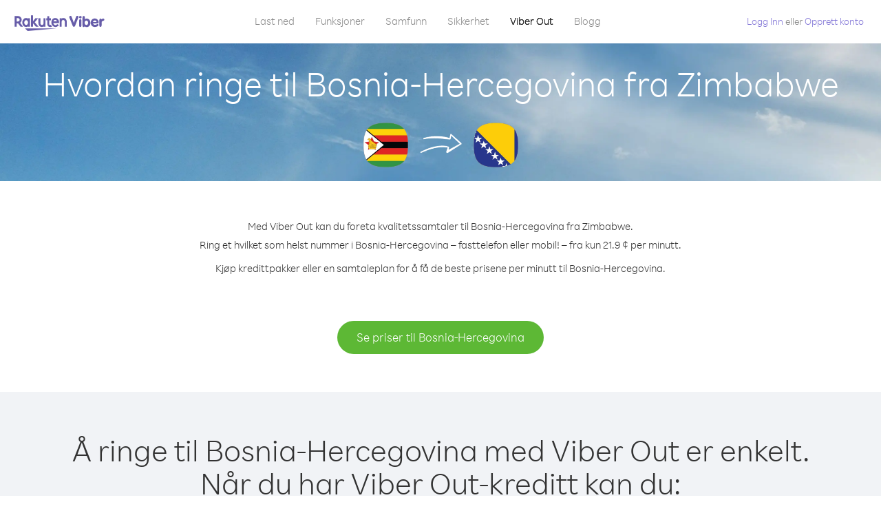

--- FILE ---
content_type: text/html; charset=UTF-8
request_url: https://account.viber.com/no/how-to-call-bosnia-and-herzegovina?from=zimbabwe
body_size: 2273
content:
<!DOCTYPE html>
<html lang="no">
    <head>
        <title>Hvordan ringe Bosnia-Hercegovina fra Zimbabwe | Viber Out</title>
        <meta name="keywords" content="Anropsapp, lave priser, billige samtaler, ringe i utlandet, internasjonale samtaler" />
        <meta name="description" content="Lær hvordan du ringer Bosnia-Hercegovina fra Zimbabwe med Viber. Ring venner og familie på en hvilken som helst fasttelefon eller mobil med Viber-kreditt, registrer deg i dag på Viber.com" />
        <meta http-equiv="Content-Type" content="text/html; charset=UTF-8" />
        <meta name="viewport" content="width=device-width, initial-scale=1, minimum-scale=1, maximum-scale=1, user-scalable=no" />
        <meta name="format-detection" content="telephone=no" />
        <meta name="msapplication-tap-highlight" content="no" />
        <link rel="icon" type="image/x-icon" href="/favicon.ico">
        <link rel="apple-touch-icon" href="/img/apple-touch-icon/touch-icon-iphone.png" />
        <link rel="apple-touch-icon" sizes="72x72" href="/img/apple-touch-icon/touch-icon-ipad.png" />
        <link rel="apple-touch-icon" sizes="114x114" href="/img/apple-touch-icon/touch-icon-iphone-retina.png" />
        <link rel="apple-touch-icon" sizes="144x144" href="/img/apple-touch-icon/touch-icon-ipad-retina.png" />
            <meta property="og:title" content="Hvordan ringe Bosnia-Hercegovina fra Zimbabwe | Viber Out" />
    <meta property="og:description" content="Lær hvordan du ringer Bosnia-Hercegovina fra Zimbabwe med Viber. Ring venner og familie på en hvilken som helst fasttelefon eller mobil med Viber-kreditt, registrer deg i dag på Viber.com" />
    <meta property="og:url" content="https://account.viber.com/how-to-call-bosnia-and-herzegovina?from=zimbabwe" />
    <meta property="og:image" content="https://account.viber.com/img/splash.jpg" />

    <link rel="alternate" href="https://account.viber.com/how-to-call-bosnia-and-herzegovina?from=zimbabwe" hreflang="x-default" />
<link rel="alternate" href="https://account.viber.com/ar/how-to-call-bosnia-and-herzegovina?from=zimbabwe" hreflang="ar" />
<link rel="alternate" href="https://account.viber.com/en/how-to-call-bosnia-and-herzegovina?from=zimbabwe" hreflang="en" />
<link rel="alternate" href="https://account.viber.com/ja/how-to-call-bosnia-and-herzegovina?from=zimbabwe" hreflang="ja" />
<link rel="alternate" href="https://account.viber.com/es/how-to-call-bosnia-and-herzegovina?from=zimbabwe" hreflang="es" />
<link rel="alternate" href="https://account.viber.com/it/how-to-call-bosnia-and-herzegovina?from=zimbabwe" hreflang="it" />
<link rel="alternate" href="https://account.viber.com/zh/how-to-call-bosnia-and-herzegovina?from=zimbabwe" hreflang="zh" />
<link rel="alternate" href="https://account.viber.com/fr/how-to-call-bosnia-and-herzegovina?from=zimbabwe" hreflang="fr" />
<link rel="alternate" href="https://account.viber.com/de/how-to-call-bosnia-and-herzegovina?from=zimbabwe" hreflang="de" />
<link rel="alternate" href="https://account.viber.com/hu/how-to-call-bosnia-and-herzegovina?from=zimbabwe" hreflang="hu" />
<link rel="alternate" href="https://account.viber.com/pt/how-to-call-bosnia-and-herzegovina?from=zimbabwe" hreflang="pt" />
<link rel="alternate" href="https://account.viber.com/ru/how-to-call-bosnia-and-herzegovina?from=zimbabwe" hreflang="ru" />
<link rel="alternate" href="https://account.viber.com/be/how-to-call-bosnia-and-herzegovina?from=zimbabwe" hreflang="be" />
<link rel="alternate" href="https://account.viber.com/th/how-to-call-bosnia-and-herzegovina?from=zimbabwe" hreflang="th" />
<link rel="alternate" href="https://account.viber.com/vi/how-to-call-bosnia-and-herzegovina?from=zimbabwe" hreflang="vi" />
<link rel="alternate" href="https://account.viber.com/pl/how-to-call-bosnia-and-herzegovina?from=zimbabwe" hreflang="pl" />
<link rel="alternate" href="https://account.viber.com/ro/how-to-call-bosnia-and-herzegovina?from=zimbabwe" hreflang="ro" />
<link rel="alternate" href="https://account.viber.com/uk/how-to-call-bosnia-and-herzegovina?from=zimbabwe" hreflang="uk" />
<link rel="alternate" href="https://account.viber.com/cs/how-to-call-bosnia-and-herzegovina?from=zimbabwe" hreflang="cs" />
<link rel="alternate" href="https://account.viber.com/el/how-to-call-bosnia-and-herzegovina?from=zimbabwe" hreflang="el" />
<link rel="alternate" href="https://account.viber.com/hr/how-to-call-bosnia-and-herzegovina?from=zimbabwe" hreflang="hr" />
<link rel="alternate" href="https://account.viber.com/bg/how-to-call-bosnia-and-herzegovina?from=zimbabwe" hreflang="bg" />
<link rel="alternate" href="https://account.viber.com/no/how-to-call-bosnia-and-herzegovina?from=zimbabwe" hreflang="no" />
<link rel="alternate" href="https://account.viber.com/sv/how-to-call-bosnia-and-herzegovina?from=zimbabwe" hreflang="sv" />
<link rel="alternate" href="https://account.viber.com/my/how-to-call-bosnia-and-herzegovina?from=zimbabwe" hreflang="my" />
<link rel="alternate" href="https://account.viber.com/id/how-to-call-bosnia-and-herzegovina?from=zimbabwe" hreflang="id" />


        <!--[if lte IE 9]>
        <script type="text/javascript">
            window.location.replace('/browser-update/');
        </script>
        <![endif]-->
        <script type="text/javascript">
            if (navigator.userAgent.match('MSIE 10.0;')) {
                window.location.replace('/browser-update/');
            }
        </script>

    
<!-- Google Tag Manager -->
<script>(function(w,d,s,l,i){w[l]=w[l]||[];w[l].push({'gtm.start':
            new Date().getTime(),event:'gtm.js'});var f=d.getElementsByTagName(s)[0],
            j=d.createElement(s),dl=l!='dataLayer'?'&l='+l:'';j.async=true;j.src=
            'https://www.googletagmanager.com/gtm.js?id='+i+dl;f.parentNode.insertBefore(j,f);
    })(window,document,'script','dataLayer','GTM-5HCVGTP');</script>
<!-- End Google Tag Manager -->

    
    <link href="https://fonts.googleapis.com/css?family=Roboto:100,300,400,700&amp;subset=cyrillic,greek,vietnamese" rel="stylesheet">
    </head>
    <body class="">
        <noscript id="noscript">For en optimalisert opplevelse på Viber.com, må du aktivere Javascript.</noscript>

        <div id="page"></div>
        
<script>
    window.SERVER_VARIABLES = {"country_destination":{"code":"BA","prefix":"387","additional_prefixes":[],"vat":0,"excluding_vat":false,"name":"Bosnia-Hercegovina"},"country_origin":{"code":"ZW","prefix":"263","additional_prefixes":[],"vat":0,"excluding_vat":false,"name":"Zimbabwe"},"destination_rate":"21.9 \u00a2","country_page_url":"\/no\/call-bosnia-and-herzegovina","env":"prod","languages":[{"code":"ar","name":"\u0627\u0644\u0644\u063a\u0629 \u0627\u0644\u0639\u0631\u0628\u064a\u0629","is_active":true,"is_active_client":true},{"code":"en","name":"English","is_active":true,"is_active_client":true},{"code":"ja","name":"\u65e5\u672c\u8a9e","is_active":true,"is_active_client":true},{"code":"es","name":"Espa\u00f1ol","is_active":true,"is_active_client":true},{"code":"it","name":"Italiano","is_active":true,"is_active_client":true},{"code":"zh","name":"\u7b80\u4f53\u4e2d\u6587","is_active":true,"is_active_client":true},{"code":"fr","name":"Fran\u00e7ais","is_active":true,"is_active_client":true},{"code":"de","name":"Deutsch","is_active":true,"is_active_client":true},{"code":"hu","name":"Magyar","is_active":true,"is_active_client":true},{"code":"pt","name":"Portugu\u00eas","is_active":true,"is_active_client":true},{"code":"ru","name":"\u0420\u0443\u0441\u0441\u043a\u0438\u0439","is_active":true,"is_active_client":true},{"code":"be","name":"\u0411\u0435\u043b\u0430\u0440\u0443\u0441\u043a\u0430\u044f","is_active":true,"is_active_client":true},{"code":"th","name":"\u0e20\u0e32\u0e29\u0e32\u0e44\u0e17\u0e22","is_active":true,"is_active_client":true},{"code":"vi","name":"Ti\u1ebfng Vi\u1ec7t","is_active":true,"is_active_client":true},{"code":"pl","name":"Polski","is_active":true,"is_active_client":true},{"code":"ro","name":"Rom\u00e2n\u0103","is_active":true,"is_active_client":true},{"code":"uk","name":"\u0423\u043a\u0440\u0430\u0457\u043d\u0441\u044c\u043a\u0430","is_active":true,"is_active_client":true},{"code":"cs","name":"\u010ce\u0161tina","is_active":true,"is_active_client":true},{"code":"el","name":"\u0395\u03bb\u03bb\u03b7\u03bd\u03b9\u03ba\u03ac","is_active":true,"is_active_client":true},{"code":"hr","name":"Hrvatski","is_active":true,"is_active_client":true},{"code":"bg","name":"\u0411\u044a\u043b\u0433\u0430\u0440\u0441\u043a\u0438","is_active":true,"is_active_client":true},{"code":"no","name":"Norsk","is_active":true,"is_active_client":true},{"code":"sv","name":"Svenska","is_active":true,"is_active_client":true},{"code":"my","name":"\u1019\u103c\u1014\u103a\u1019\u102c","is_active":true,"is_active_client":true},{"code":"id","name":"Bahasa Indonesia","is_active":true,"is_active_client":true}],"language":"no","isClientLanguage":false,"isAuthenticated":false};
</script>

        
                    <link href="/dist/styles.495fce11622b6f2f03e6.css" media="screen" rel="stylesheet" type="text/css" />
        
            <script src="/dist/how-to-call.bundle.64825068fc4310f48587.js"></script>
    </body>
</html>
